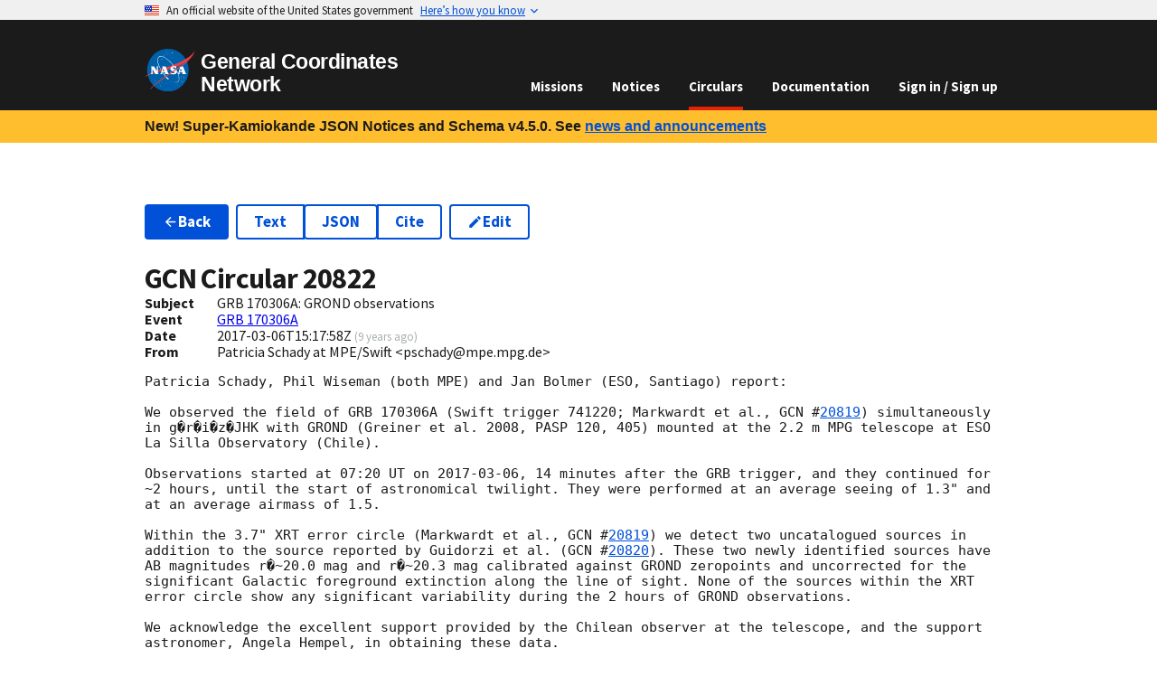

--- FILE ---
content_type: text/html
request_url: https://gcn.nasa.gov/circulars/20822
body_size: 7096
content:
<!DOCTYPE html><html lang="en-US"><head><meta charSet="utf-8"/><meta name="viewport" content="width=device-width,initial-scale=1"/><link rel="stylesheet" href="/_static/app/_assets/theme-2ETVBMPS.css"/><link rel="stylesheet" href="/_static/app/css-bundle-RZWRE3IP.css"/><link rel="icon" href="/_static/app/_assets/favicon-16-TBURIK4G.png" sizes="16x16"/><link rel="icon" href="/_static/app/_assets/favicon-40-CCGNE6QT.png" sizes="40x40"/><link rel="icon" href="/_static/app/_assets/favicon-57-VOHT3NTY.png" sizes="57x57"/><link rel="icon" href="/_static/app/_assets/favicon-72-2NY2FSO2.png" sizes="72x72"/><link rel="icon" href="/_static/app/_assets/favicon-114-E35CYPAR.png" sizes="114x114"/><link rel="icon" href="/_static/app/_assets/favicon-144-AH5PRI4G.png" sizes="144x144"/><link rel="icon" href="/_static/app/_assets/favicon-192-KIDAF6RR.png" sizes="192x192"/><title>GCN - Circulars - 20822 -  GRB 170306A: GROND observations</title></head><body><a class="usa-skipnav" href="#main-content">Skip to main content</a><section class="usa-banner" data-testid="govBanner" aria-label="Official website of the United States government"><div class="usa-accordion"><header class="usa-banner__header"><div class="usa-banner__inner" data-testid="banner-header-inner-div"><div class="grid-col-auto" data-testid="banner-header-flag-div"><img class="usa-banner__header-flag" alt="" src="[data-uri]" aria-hidden="true"/></div><div class="grid-col-fill tablet:grid-col-auto" aria-hidden="true" data-testid="banner-header-grid-div"><p class="usa-banner__header-text">An official website of the United States government</p><p class="usa-banner__header-action" aria-hidden="true">Here’s how you know</p></div><button type="button" class="usa-accordion__button usa-banner__button" aria-expanded="false" aria-controls="gov-banner"><span class="usa-banner__button-text">Here’s how you know</span></button></div></header><div class="usa-banner__content usa-accordion__content" hidden="" id="gov-banner"><div class="grid-row grid-gap-lg"><div class="usa-banner__guidance tablet:grid-col-6"><img class="usa-banner__icon usa-media-block__img" src="data:image/svg+xml,%3c?xml%20version=&#x27;1.0&#x27;%20encoding=&#x27;UTF-8&#x27;?%3e%3csvg%20xmlns=&#x27;http://www.w3.org/2000/svg&#x27;%20width=&#x27;64&#x27;%20height=&#x27;64&#x27;%20viewBox=&#x27;0%200%2064%2064&#x27;%3e%3ctitle%3eicon-dot-gov%3c/title%3e%3cpath%20fill=&#x27;%232378C3&#x27;%20fill-rule=&#x27;evenodd&#x27;%20d=&#x27;m32%200c17.7%200%2032%2014.3%2032%2032s-14.3%2032-32%2032-32-14.3-32-32%2014.3-32%2032-32zm0%201.2c-17%200-30.8%2013.8-30.8%2030.8s13.8%2030.8%2030.8%2030.8%2030.8-13.8%2030.8-30.8-13.8-30.8-30.8-30.8zm11.4%2038.9c.5%200%20.9.4.9.8v1.6h-24.6v-1.6c0-.5.4-.8.9-.8zm-17.1-12.3v9.8h1.6v-9.8h3.3v9.8h1.6v-9.8h3.3v9.8h1.6v-9.8h3.3v9.8h.8c.5%200%20.9.4.9.8v.8h-21.4v-.8c0-.5.4-.8.9-.8h.8v-9.8zm5.7-8.2%2012.3%204.9v1.6h-1.6c0%20.5-.4.8-.9.8h-19.6c-.5%200-.9-.4-.9-.8h-1.6v-1.6s12.3-4.9%2012.3-4.9z&#x27;/%3e%3c/svg%3e" alt="" aria-hidden="true"/><div class="usa-media-block__body"><p><strong>Official websites use .gov</strong><br/>A <strong>.gov</strong> website belongs to an official government organization in the United States.</p></div></div><div class="usa-banner__guidance tablet:grid-col-6"><img class="usa-banner__icon usa-media-block__img" src="data:image/svg+xml,%3c?xml%20version=&#x27;1.0&#x27;%20encoding=&#x27;UTF-8&#x27;?%3e%3csvg%20xmlns=&#x27;http://www.w3.org/2000/svg&#x27;%20width=&#x27;64&#x27;%20height=&#x27;64&#x27;%20viewBox=&#x27;0%200%2064%2064&#x27;%3e%3ctitle%3eicon-https%3c/title%3e%3cpath%20fill=&#x27;%23719F2A&#x27;%20fill-rule=&#x27;evenodd&#x27;%20d=&#x27;M32%200c17.673%200%2032%2014.327%2032%2032%200%2017.673-14.327%2032-32%2032C14.327%2064%200%2049.673%200%2032%200%2014.327%2014.327%200%2032%200zm0%201.208C14.994%201.208%201.208%2014.994%201.208%2032S14.994%2062.792%2032%2062.792%2062.792%2049.006%2062.792%2032%2049.006%201.208%2032%201.208zm0%2018.886a7.245%207.245%200%200%201%207.245%207.245v3.103h.52c.86%200%201.557.698%201.557%201.558v9.322c0%20.86-.697%201.558-1.557%201.558h-15.53c-.86%200-1.557-.697-1.557-1.558V32c0-.86.697-1.558%201.557-1.558h.52V27.34A7.245%207.245%200%200%201%2032%2020.094zm0%203.103a4.142%204.142%200%200%200-4.142%204.142v3.103h8.284V27.34A4.142%204.142%200%200%200%2032%2023.197z&#x27;/%3e%3c/svg%3e" alt="" aria-hidden="true"/><div class="usa-media-block__body"><p><strong>Secure .gov websites use HTTPS</strong><br/>A<!-- --> <strong>lock (<svg xmlns="http://www.w3.org/2000/svg" width="1em" height="1em" viewBox="0 0 24 24" class="usa-icon" focusable="false" role="img" aria-label="Locked padlock icon"><path d="M18 8h-1V6c0-2.76-2.24-5-5-5S7 3.24 7 6v2H6c-1.1 0-2 .9-2 2v10c0 1.1.9 2 2 2h12c1.1 0 2-.9 2-2V10c0-1.1-.9-2-2-2zm-6 9c-1.1 0-2-.9-2-2s.9-2 2-2 2 .9 2 2-.9 2-2 2zm3.1-9H8.9V6c0-1.71 1.39-3.1 3.1-3.1 1.71 0 3.1 1.39 3.1 3.1v2z"></path></svg>)</strong> <!-- -->or <strong>https://</strong> means you’ve safely connected to the<!-- --> <!-- -->.gov<!-- --> website. Share sensitive information only on official, secure websites.</p></div></div></div></div></div></section><header data-testid="header" class="usa-header usa-header--basic usa-header--dark k-mlb"><div class="usa-nav-container"><div class="usa-navbar"><div class="usa-logo"><em class="usa-logo__text"><a data-discover="true" href="/"><img class="width-auto" src="/_static/app/_assets/logo-4EAIQNUK.svg" alt="NASA logo" width="311.62" height="257.99"/><span>General Coordinates Network</span></a></em></div><button class="usa-menu-btn" data-testid="navMenuButton" type="button">Menu</button></div><nav class="usa-nav"><button class="usa-nav__close" data-testid="navCloseButton" aria-label="Close Navigation Menu" type="button"><svg xmlns="http://www.w3.org/2000/svg" width="1em" height="1em" viewBox="0 0 24 24" class="usa-icon usa-icon--size-3" focusable="false" role="img" aria-hidden="true"><path d="M19 6.41 17.59 5 12 10.59 6.41 5 5 6.41 10.59 12 5 17.59 6.41 19 12 13.41 17.59 19 19 17.59 13.41 12z"></path></svg></button><ul class="usa-nav__primary usa-accordion"><li class="usa-nav__primary-item"><a data-discover="true" class="usa-nav__link" href="/missions">Missions</a></li><li class="usa-nav__primary-item"><a data-discover="true" class="usa-nav__link" href="/notices">Notices</a></li><li class="usa-nav__primary-item"><a data-discover="true" aria-current="page" class="usa-nav__link active" href="/circulars">Circulars</a></li><li class="usa-nav__primary-item"><a data-discover="true" class="usa-nav__link" href="/docs/about">Documentation</a></li><li class="usa-nav__primary-item"><a class="usa-nav__link" data-discover="true" href="/login">Sign in / Sign up</a></li></ul></nav></div></header><div class="bg-gold padding-x-2 desktop:padding-x-4 padding-y-1 line-height-sans-3 font-lang-4 text-bold"><div data-testid="gridContainer" class="grid-container">New! Super-Kamiokande JSON Notices and Schema v4.5.0. See<!-- --> <a class="usa-link" data-discover="true" href="/news#new-super-kamiokande-json-notices">news and announcements</a></div></div><main id="main-content"><div data-testid="gridContainer" class="grid-container usa-section"><ul class="usa-button-group flex-wrap flex-auto HSqs7"><li class="usa-button-group__item"><a class="usa-button" data-discover="true" href="/circulars"><svg xmlns="http://www.w3.org/2000/svg" width="1em" height="1em" viewBox="0 0 24 24" class="usa-icon margin-y-neg-2px" focusable="false" role="presentation"><path d="M20 11H7.83l5.59-5.59L12 4l-8 8 8 8 1.41-1.41L7.83 13H20v-2z"></path></svg>Back</a></li><li class="usa-button-group__item"><ul class="usa-button-group usa-button-group--segmented"><li class="usa-button-group__item"><a class="usa-button usa-button--outline" href="/circulars/20822.txt">Text</a></li><li class="usa-button-group__item"><a class="usa-button usa-button--outline" href="/circulars/20822.json">JSON</a></li><li class="usa-button-group__item"><a class="usa-button usa-button--outline" title="Retrieve bibliographic record from the SAO/NASA Astrophysics Data Service (ADS)." href="https://ui.adsabs.harvard.edu/abs/2017GCN.20822....1S">Cite</a></li></ul></li><li class="usa-button-group__item"><a class="usa-button usa-button--outline" title="Submit a correction to this GCN Circular." data-discover="true" href="/circulars/new/20822"><svg xmlns="http://www.w3.org/2000/svg" width="1em" height="1em" viewBox="0 0 24 24" class="usa-icon margin-y-neg-2px" focusable="false" role="presentation"><path d="M3 17.25V21h3.75L17.81 9.94l-3.75-3.75L3 17.25zM20.71 7.04a.996.996 0 0 0 0-1.41l-2.34-2.34a.996.996 0 0 0-1.41 0l-1.83 1.83 3.75 3.75 1.83-1.83z"></path></svg>Edit</a></li><li class="usa-button-group__item"></li></ul><h1 class="margin-bottom-0">GCN Circular <!-- -->20822</h1><div class="grid-row" data-testid="grid"><div class="desktop:grid-col-1" data-testid="grid"><b>Subject</b></div><div class="grid-col-fill" data-testid="grid">GRB 170306A: GROND observations</div></div><div class="grid-row" data-testid="grid"><div class="desktop:grid-col-1" data-testid="grid"><b>Event</b></div><div class="grid-col-fill" data-testid="grid"><a data-discover="true" href="/circulars/events/grb-170306a">GRB 170306A</a></div></div><div class="grid-row" data-testid="grid"><div class="desktop:grid-col-1" data-testid="grid"><b>Date</b></div><div class="grid-col-fill" data-testid="grid">2017-03-06T15:17:58Z<!-- --> <small class="text-base-light">(<span title="Monday, March 6, 2017 at 3:17:58 PM UTC">9 years ago</span>)</small></div></div><div class="grid-row" data-testid="grid"><div class="desktop:grid-col-1" data-testid="grid"><b>From</b></div><div class="grid-col-fill" data-testid="grid">Patricia Schady at MPE/Swift  &lt;pschady@mpe.mpg.de&gt;</div></div><div class="FBbHX margin-y-2"><pre><code>Patricia Schady, Phil Wiseman (both MPE) and Jan Bolmer (ESO, Santiago) report:

We observed the field of GRB 170306A (Swift trigger 741220; Markwardt et al., <!-- -->GCN #<span data-testid="tooltipWrapper" class="usa-tooltip"><a class="usa-link usa-tooltip__trigger" position="top" data-testid="triggerElement" aria-describedby="tooltip-780085" tabindex="0" title="" data-discover="true" href="/circulars/20819">20819</a><span data-testid="tooltipBody" id="tooltip-780085" class="usa-tooltip__body" role="tooltip" aria-hidden="true"><div class="width-card-lg font-ui-sm bLTj-"><div>Loading...</div><div> </div><div> </div></div></span></span>) simultaneously in g�r�i�z�JHK with GROND (Greiner et al. 2008, PASP 120, 405) mounted at the 2.2 m MPG telescope at ESO La Silla Observatory (Chile).

Observations started at 07:20 UT on <!-- -->2017-03-06<!-- -->, 14 minutes after the GRB trigger, and they continued for ~2 hours, until the start of astronomical twilight. They were performed at an average seeing of 1.3&quot; and at an average airmass of 1.5.

Within the 3.7&quot; XRT error circle (Markwardt et al., <!-- -->GCN #<span data-testid="tooltipWrapper" class="usa-tooltip"><a class="usa-link usa-tooltip__trigger" position="top" data-testid="triggerElement" aria-describedby="tooltip-531350" tabindex="0" title="" data-discover="true" href="/circulars/20819">20819</a><span data-testid="tooltipBody" id="tooltip-531350" class="usa-tooltip__body" role="tooltip" aria-hidden="true"><div class="width-card-lg font-ui-sm bLTj-"><div>Loading...</div><div> </div><div> </div></div></span></span>) we detect two uncatalogued sources in addition to the source reported by Guidorzi et al. (<!-- -->GCN #<span data-testid="tooltipWrapper" class="usa-tooltip"><a class="usa-link usa-tooltip__trigger" position="top" data-testid="triggerElement" aria-describedby="tooltip-306015" tabindex="0" title="" data-discover="true" href="/circulars/20820">20820</a><span data-testid="tooltipBody" id="tooltip-306015" class="usa-tooltip__body" role="tooltip" aria-hidden="true"><div class="width-card-lg font-ui-sm bLTj-"><div>Loading...</div><div> </div><div> </div></div></span></span>). These two newly identified sources have AB magnitudes r�~20.0 mag and r�~20.3 mag calibrated against GROND zeropoints and uncorrected for the significant Galactic foreground extinction along the line of sight. None of the sources within the XRT error circle show any significant variability during the 2 hours of GROND observations.

We acknowledge the excellent support provided by the Chilean observer at the telescope, and the support astronomer, Angela Hempel, in obtaining these data.
</code></pre></div><ul class="usa-button-group usa-button-group--segmented"><li class="usa-button-group__item"><a class="usa-button" data-discover="true" href="/circulars/20821"><svg xmlns="http://www.w3.org/2000/svg" width="1em" height="1em" viewBox="0 0 24 24" class="usa-icon margin-y-neg-2px" focusable="false" role="presentation"><path d="M15.41 7.41 14 6l-6 6 6 6 1.41-1.41L10.83 12z"></path></svg>Previous Circular</a></li><li class="usa-button-group__item"><a class="usa-button" data-discover="true" href="/circulars/20823">Next Circular<svg xmlns="http://www.w3.org/2000/svg" width="1em" height="1em" viewBox="0 0 24 24" class="usa-icon margin-y-neg-2px" focusable="false" role="presentation"><path d="M10 6 8.59 7.41 13.17 12l-4.58 4.59L10 18l6-6z"></path></svg></a></li></ul></div></main><div data-testid="identifier" class="usa-identifier"><div class="usa-footer__secondary-section text-ink"><div data-testid="gridContainer" class="grid-container"><div class="grid-row grid-gap" data-testid="grid"><div class="tablet:grid-col contact-link padding-y-1 tablet:padding-0" data-testid="grid"><div class="usa-media-block"><div class="usa-media-block__img circle-6 bg-accent-cool-dark display-flex flex-row flex-align-center flex-justify-center"><svg xmlns="http://www.w3.org/2000/svg" width="1em" height="1em" viewBox="0 0 24 24" class="usa-icon usa-icon--size-4" focusable="false" role="presentation" color="white"><path d="M12 2C6.48 2 2 6.48 2 12s4.48 10 10 10 10-4.48 10-10S17.52 2 12 2zm1 17h-2v-2h2v2zm2.07-7.75-.9.92C13.45 12.9 13 13.5 13 15h-2v-.5c0-1.1.45-2.1 1.17-2.83l1.24-1.26c.37-.36.59-.86.59-1.41 0-1.1-.9-2-2-2s-2 .9-2 2H8c0-2.21 1.79-4 4-4s4 1.79 4 4c0 .88-.36 1.68-.93 2.25z"></path></svg></div><div class="usa-media-block_body">Questions or comments?<!-- --> <div class="display-block tablet:display-inline"><a data-discover="true" href="/contact">Contact GCN directly</a>.</div></div></div></div><div class="tablet:grid-col contact-link padding-y-1 tablet:padding-0" data-testid="grid"><div class="usa-media-block"><div class="usa-media-block__img circle-6 bg-accent-cool-dark display-flex flex-row flex-align-center flex-justify-center"><svg xmlns="http://www.w3.org/2000/svg" width="1em" height="1em" viewBox="0 0 24 24" class="usa-icon usa-icon--size-4" focusable="false" role="presentation" color="white"><path d="M20 8h-2.81a5.985 5.985 0 0 0-1.82-1.96L17 4.41 15.59 3l-2.17 2.17C12.96 5.06 12.49 5 12 5c-.49 0-.96.06-1.41.17L8.41 3 7 4.41l1.62 1.63C7.88 6.55 7.26 7.22 6.81 8H4v2h2.09c-.05.33-.09.66-.09 1v1H4v2h2v1c0 .34.04.67.09 1H4v2h2.81c1.04 1.79 2.97 3 5.19 3s4.15-1.21 5.19-3H20v-2h-2.09c.05-.33.09-.66.09-1v-1h2v-2h-2v-1c0-.34-.04-.67-.09-1H20V8zm-6 8h-4v-2h4v2zm0-4h-4v-2h4v2z"></path></svg></div><div class="usa-media-block_body">Have you found a bug in GCN?<!-- --> <div class="display-block tablet:display-inline"><a href="https://github.com/nasa-gcn/gcn.nasa.gov/issues">Open an issue</a>.</div></div></div></div><div class="tablet:grid-col contact-link padding-y-1 tablet:padding-0" data-testid="grid"><div class="usa-media-block"><div class="usa-media-block__img circle-6 bg-accent-cool-dark display-flex flex-row flex-align-center flex-justify-center"><svg xmlns="http://www.w3.org/2000/svg" height="1em" viewBox="0 0 24 24" width="1em" class="usa-icon usa-icon--size-4" focusable="false" role="presentation" color="white"><path d="M12 2a10 10 0 0 0-3.16 19.49c.5.09.68-.22.68-.48v-1.7C6.73 19.91 6.14 18 6.14 18A2.69 2.69 0 0 0 5 16.5c-.91-.62.07-.61.07-.61a2.13 2.13 0 0 1 1.53 1 2.14 2.14 0 0 0 2.91.83 2.16 2.16 0 0 1 .63-1.34c-2.14-.21-4.52-1.07-4.52-4.9a3.89 3.89 0 0 1 1-2.69 3.57 3.57 0 0 1 .1-2.64s.84-.27 2.75 1a9.63 9.63 0 0 1 5 0c1.91-1.29 2.75-1 2.75-1a3.57 3.57 0 0 1 .1 2.64 3.89 3.89 0 0 1 1 2.69c0 3.84-2.34 4.68-4.57 4.93a2.39 2.39 0 0 1 .68 1.85v2.75c0 .33.18.58.69.48A10 10 0 0 0 12 2Z" fill-rule="evenodd"></path></svg></div><div class="usa-media-block_body">Want to contribute code to GCN?<!-- --> <div class="display-block tablet:display-inline"><a href="https://github.com/nasa-gcn/gcn.nasa.gov">Get involved on GitHub</a>.</div></div></div></div></div></div></div><section data-testid="identifierMasthead" class="usa-identifier__section usa-identifier__section--masthead" aria-label="Agency identifier"><div class="usa-identifier__container"><div data-testid="identifierLogos" class="usa-identifier__logos"><a class="usa-identifier__logo" href="https://www.nasa.gov"><img class="usa-identifier__logo-img width-auto" src="/_static/app/_assets/logo-4EAIQNUK.svg" alt="NASA logo" width="311.62" height="257.99"/></a></div><div data-testid="identifierIdentity" class="usa-identifier__identity"><p class="usa-identifier__identity-domain">gcn.nasa.gov</p><p class="usa-identifier__identity-disclaimer">A service of the<!-- --> <a rel="external noopener" target="_blank" href="https://science.gsfc.nasa.gov/astrophysics/">Astrophysics Science Division</a> <!-- -->at<!-- --> <a rel="external noopener" target="_blank" href="https://www.nasa.gov/">NASA</a> <a rel="external noopener" target="_blank" href="https://www.nasa.gov/goddard/">Goddard Space Flight Center</a></p></div></div></section><nav class="usa-identifier__section usa-identifier__section--required-links" aria-label="Important links"><div class="usa-identifier__container"><ul class="usa-identifier__required-links-list"><li class="usa-identifier__required-links-item"><a class="usa-link usa-identifier__required-link" rel="external noopener" target="_blank" href="https://www.nasa.gov/about/">About NASA</a></li><li class="usa-identifier__required-links-item"><a class="usa-link usa-identifier__required-link" rel="external noopener" target="_blank" href="https://www.nasa.gov/general/accessibility/">Accessibility</a></li><li class="usa-identifier__required-links-item"><a class="usa-link usa-identifier__required-link" rel="external noopener" target="_blank" href="https://www.nasa.gov/budgets-plans-and-reports/">Budget and Performance</a></li><li class="usa-identifier__required-links-item"><a class="usa-link usa-identifier__required-link" rel="external noopener" target="_blank" href="https://www.nasa.gov/odeo/no-fear-act/">No FEAR Act</a></li><li class="usa-identifier__required-links-item"><a class="usa-link usa-identifier__required-link" rel="external noopener" target="_blank" href="https://www.nasa.gov/FOIA/">FOIA Requests</a></li><li class="usa-identifier__required-links-item"><a class="usa-link usa-identifier__required-link" rel="external noopener" target="_blank" href="https://oig.nasa.gov/">Office of the Inspector General</a></li><li class="usa-identifier__required-links-item"><a class="usa-link usa-identifier__required-link" rel="external noopener" target="_blank" href="https://www.nasa.gov/privacy/">Privacy Policy</a></li><li class="usa-identifier__required-links-item"><a class="usa-link usa-identifier__required-link" rel="external noopener" target="_blank" href="https://www.nasa.gov/vulnerability-disclosure-policy/">Vulnerability Disclosure Policy</a></li></ul></div></nav><section data-testid="identifierGov" class="usa-identifier__section usa-identifier__section--usagov" aria-label="U.S. government information and services"><div class="usa-identifier__container">Looking for U.S. government information and services?<!-- --> <a rel="external noopener" target="_blank" href="https://www.usa.gov">Visit USA.gov</a></div></section></div><script>((i,c)=>{if(!window.history.state||!window.history.state.key){let l=Math.random().toString(32).slice(2);window.history.replaceState({key:l},"")}try{let u=JSON.parse(sessionStorage.getItem(i)||"{}")[c||window.history.state.key];typeof u=="number"&&window.scrollTo(0,u)}catch(l){console.error(l),sessionStorage.removeItem(i)}})("positions", null)</script><link rel="modulepreload" href="/_static/app/entry.client-G3EG6M3V.js"/><link rel="modulepreload" href="/_static/app/_shared/chunk-3MUJJTBI.js"/><link rel="modulepreload" href="/_static/app/_shared/chunk-T5ZMF7TE.js"/><link rel="modulepreload" href="/_static/app/_shared/chunk-M2P6K7RX.js"/><link rel="modulepreload" href="/_static/app/_shared/chunk-ZT5ASKJB.js"/><link rel="modulepreload" href="/_static/app/_shared/chunk-YMYSTVXD.js"/><link rel="modulepreload" href="/_static/app/_shared/chunk-CLO25H7G.js"/><link rel="modulepreload" href="/_static/app/_shared/chunk-DFWEWGVR.js"/><link rel="modulepreload" href="/_static/app/_shared/chunk-LAZSMXT3.js"/><link rel="modulepreload" href="/_static/app/_shared/chunk-M34BWWOV.js"/><link rel="modulepreload" href="/_static/app/_shared/chunk-EVCBJSRG.js"/><link rel="modulepreload" href="/_static/app/_shared/chunk-2FG7TBRF.js"/><link rel="modulepreload" href="/_static/app/_shared/chunk-KDCU7OPH.js"/><link rel="modulepreload" href="/_static/app/root-PD6SIG3V.js"/><link rel="modulepreload" href="/_static/app/routes/circulars-TFTKMPXL.js"/><link rel="modulepreload" href="/_static/app/_shared/chunk-PLOJRCUW.js"/><link rel="modulepreload" href="/_static/app/_shared/chunk-O5P24SYI.js"/><link rel="modulepreload" href="/_static/app/routes/circulars.$circularId-IBPTPIQA.js"/><link rel="modulepreload" href="/_static/app/_shared/chunk-R4AJSYUI.js"/><link rel="modulepreload" href="/_static/app/_shared/chunk-GPQITVRZ.js"/><link rel="modulepreload" href="/_static/app/_shared/chunk-GUBHTSFL.js"/><link rel="modulepreload" href="/_static/app/_shared/chunk-O6V2EFLP.js"/><link rel="modulepreload" href="/_static/app/_shared/chunk-KTJQ45ME.js"/><link rel="modulepreload" href="/_static/app/_shared/chunk-ISBNGZKQ.js"/><link rel="modulepreload" href="/_static/app/_shared/chunk-XXNJBMOB.js"/><link rel="modulepreload" href="/_static/app/_shared/chunk-3OR55H75.js"/><link rel="modulepreload" href="/_static/app/_shared/chunk-BZNPHWIX.js"/><link rel="modulepreload" href="/_static/app/_shared/chunk-NTPNHULN.js"/><link rel="modulepreload" href="/_static/app/_shared/chunk-4LXHK4Z3.js"/><link rel="modulepreload" href="/_static/app/_shared/chunk-GPJW72Y4.js"/><link rel="modulepreload" href="/_static/app/routes/circulars.$circularId.($version)-57IS3UI4.js"/><script>window.__remixContext = {"future":{"v3_fetcherPersist":false,"v3_relativeSplatPath":true,"v3_throwAbortReason":true,"v3_routeConfig":false,"v3_singleFetch":false,"v3_lazyRouteDiscovery":true,"unstable_optimizeDeps":false},"state":{"loaderData":{"root":{"origin":"https://gcn.nasa.gov","features":["SYNONYMS","APP_CLIENT_TRACKING"],"recaptchaSiteKey":"6LejjpQgAAAAAPz4op4n0kUvzDWUUOctNcRnWBlE"},"routes/circulars.$circularId":{"circularId":"20822","history":[]},"routes/circulars.$circularId.($version)":{"bibcode":"2017GCN.20822....1S","body":"Patricia Schady, Phil Wiseman (both MPE) and Jan Bolmer (ESO, Santiago) report:\n\nWe observed the field of GRB 170306A (Swift trigger 741220; Markwardt et al., GCN #20819) simultaneously in g�r�i�z�JHK with GROND (Greiner et al. 2008, PASP 120, 405) mounted at the 2.2 m MPG telescope at ESO La Silla Observatory (Chile).\n\nObservations started at 07:20 UT on 2017-03-06, 14 minutes after the GRB trigger, and they continued for ~2 hours, until the start of astronomical twilight. They were performed at an average seeing of 1.3\" and at an average airmass of 1.5.\n\nWithin the 3.7\" XRT error circle (Markwardt et al., GCN #20819) we detect two uncatalogued sources in addition to the source reported by Guidorzi et al. (GCN #20820). These two newly identified sources have AB magnitudes r�~20.0 mag and r�~20.3 mag calibrated against GROND zeropoints and uncorrected for the significant Galactic foreground extinction along the line of sight. None of the sources within the XRT error circle show any significant variability during the 2 hours of GROND observations.\n\nWe acknowledge the excellent support provided by the Chilean observer at the telescope, and the support astronomer, Angela Hempel, in obtaining these data.","circularId":20822,"createdOn":1488813478000,"email":"pschady@mpe.mpg.de","subject":"GRB 170306A: GROND observations","submitter":"Patricia Schady at MPE/Swift  \u003cpschady@mpe.mpg.de\u003e","eventId":"GRB 170306A","nextCircular":20823,"previousCircular":20821},"routes/circulars":null},"actionData":null,"errors":null}};</script><script type="module" async="">;
import * as route0 from "/_static/app/root-PD6SIG3V.js";
import * as route1 from "/_static/app/routes/circulars-TFTKMPXL.js";
import * as route2 from "/_static/app/routes/circulars.$circularId-IBPTPIQA.js";
import * as route3 from "/_static/app/routes/circulars.$circularId.($version)-57IS3UI4.js";
window.__remixManifest = {
  "entry": {
    "module": "/_static/app/entry.client-G3EG6M3V.js",
    "imports": [
      "/_static/app/_shared/chunk-3MUJJTBI.js",
      "/_static/app/_shared/chunk-T5ZMF7TE.js",
      "/_static/app/_shared/chunk-M2P6K7RX.js",
      "/_static/app/_shared/chunk-ZT5ASKJB.js",
      "/_static/app/_shared/chunk-YMYSTVXD.js"
    ]
  },
  "routes": {
    "root": {
      "id": "root",
      "path": "",
      "module": "/_static/app/root-PD6SIG3V.js",
      "imports": [
        "/_static/app/_shared/chunk-CLO25H7G.js",
        "/_static/app/_shared/chunk-DFWEWGVR.js",
        "/_static/app/_shared/chunk-LAZSMXT3.js",
        "/_static/app/_shared/chunk-M34BWWOV.js",
        "/_static/app/_shared/chunk-EVCBJSRG.js",
        "/_static/app/_shared/chunk-2FG7TBRF.js",
        "/_static/app/_shared/chunk-KDCU7OPH.js"
      ],
      "hasAction": false,
      "hasLoader": true,
      "hasClientAction": false,
      "hasClientLoader": false,
      "hasErrorBoundary": true
    },
    "routes/circulars": {
      "id": "routes/circulars",
      "parentId": "root",
      "path": "circulars",
      "module": "/_static/app/routes/circulars-TFTKMPXL.js",
      "hasAction": false,
      "hasLoader": false,
      "hasClientAction": false,
      "hasClientLoader": false,
      "hasErrorBoundary": false
    },
    "routes/circulars.$circularId": {
      "id": "routes/circulars.$circularId",
      "parentId": "routes/circulars",
      "path": ":circularId",
      "module": "/_static/app/routes/circulars.$circularId-IBPTPIQA.js",
      "imports": [
        "/_static/app/_shared/chunk-PLOJRCUW.js",
        "/_static/app/_shared/chunk-O5P24SYI.js"
      ],
      "hasAction": false,
      "hasLoader": true,
      "hasClientAction": false,
      "hasClientLoader": false,
      "hasErrorBoundary": false
    },
    "routes/circulars.$circularId.($version)": {
      "id": "routes/circulars.$circularId.($version)",
      "parentId": "routes/circulars.$circularId",
      "path": ":version?",
      "module": "/_static/app/routes/circulars.$circularId.($version)-57IS3UI4.js",
      "imports": [
        "/_static/app/_shared/chunk-R4AJSYUI.js",
        "/_static/app/_shared/chunk-GPQITVRZ.js",
        "/_static/app/_shared/chunk-GUBHTSFL.js",
        "/_static/app/_shared/chunk-O6V2EFLP.js",
        "/_static/app/_shared/chunk-KTJQ45ME.js",
        "/_static/app/_shared/chunk-ISBNGZKQ.js",
        "/_static/app/_shared/chunk-XXNJBMOB.js",
        "/_static/app/_shared/chunk-3OR55H75.js",
        "/_static/app/_shared/chunk-LAZSMXT3.js",
        "/_static/app/_shared/chunk-BZNPHWIX.js",
        "/_static/app/_shared/chunk-NTPNHULN.js",
        "/_static/app/_shared/chunk-4LXHK4Z3.js",
        "/_static/app/_shared/chunk-GPJW72Y4.js",
        "/_static/app/_shared/chunk-EVCBJSRG.js",
        "/_static/app/_shared/chunk-2FG7TBRF.js",
        "/_static/app/_shared/chunk-KDCU7OPH.js"
      ],
      "hasAction": false,
      "hasLoader": true,
      "hasClientAction": false,
      "hasClientLoader": false,
      "hasErrorBoundary": false
    },
    "routes/_index": {
      "id": "routes/_index",
      "parentId": "root",
      "index": true,
      "module": "/_static/app/routes/_index-HDEMDS3A.js",
      "imports": [
        "/_static/app/_shared/chunk-2C3Y5IXF.js"
      ],
      "hasAction": false,
      "hasLoader": false,
      "hasClientAction": false,
      "hasClientLoader": false,
      "hasErrorBoundary": false
    },
    "routes/circulars._archive": {
      "id": "routes/circulars._archive",
      "parentId": "routes/circulars",
      "module": "/_static/app/routes/circulars._archive-N432H7JA.js",
      "imports": [
        "/_static/app/_shared/chunk-BP6FA6QX.js",
        "/_static/app/_shared/chunk-GPQITVRZ.js",
        "/_static/app/_shared/chunk-GUBHTSFL.js",
        "/_static/app/_shared/chunk-NTPNHULN.js",
        "/_static/app/_shared/chunk-O5P24SYI.js",
        "/_static/app/_shared/chunk-2FG7TBRF.js",
        "/_static/app/_shared/chunk-KDCU7OPH.js"
      ],
      "hasAction": false,
      "hasLoader": true,
      "hasClientAction": false,
      "hasClientLoader": false,
      "hasErrorBoundary": false
    },
    "routes/circulars._archive._index": {
      "id": "routes/circulars._archive._index",
      "parentId": "routes/circulars._archive",
      "index": true,
      "module": "/_static/app/routes/circulars._archive._index-X66VBZYV.js",
      "imports": [
        "/_static/app/_shared/chunk-2RRGS3QH.js",
        "/_static/app/_shared/chunk-VP355O7C.js",
        "/_static/app/_shared/chunk-N4FUISAI.js",
        "/_static/app/_shared/chunk-H7564MJ7.js",
        "/_static/app/_shared/chunk-J7IJOJI7.js",
        "/_static/app/_shared/chunk-JEDDQQJF.js",
        "/_static/app/_shared/chunk-2FREMWUP.js",
        "/_static/app/_shared/chunk-YEXRE5V7.js",
        "/_static/app/_shared/chunk-PLOJRCUW.js",
        "/_static/app/_shared/chunk-KTJQ45ME.js",
        "/_static/app/_shared/chunk-ISBNGZKQ.js",
        "/_static/app/_shared/chunk-XXNJBMOB.js",
        "/_static/app/_shared/chunk-CLO25H7G.js",
        "/_static/app/_shared/chunk-DFWEWGVR.js",
        "/_static/app/_shared/chunk-LAZSMXT3.js",
        "/_static/app/_shared/chunk-M34BWWOV.js",
        "/_static/app/_shared/chunk-K2CRBK4Y.js",
        "/_static/app/_shared/chunk-4LXHK4Z3.js",
        "/_static/app/_shared/chunk-GPJW72Y4.js",
        "/_static/app/_shared/chunk-EVCBJSRG.js"
      ],
      "hasAction": true,
      "hasLoader": true,
      "hasClientAction": false,
      "hasClientLoader": false,
      "hasErrorBoundary": false
    }
  },
  "version": "ddb2f346",
  "url": "/_static/app/manifest-DDB2F346.js"
};
window.__remixRouteModules = {"root":route0,"routes/circulars":route1,"routes/circulars.$circularId":route2,"routes/circulars.$circularId.($version)":route3};

import("/_static/app/entry.client-G3EG6M3V.js");</script><link rel="stylesheet" href="/_static/app/_assets/github-TDKHMIOR.css"/></body></html>

--- FILE ---
content_type: application/javascript
request_url: https://gcn.nasa.gov/_static/app/_shared/chunk-DFWEWGVR.js
body_size: 730
content:
import{a}from"/_static/app/_shared/chunk-M34BWWOV.js";import{i,q as s}from"/_static/app/_shared/chunk-KDCU7OPH.js";import{i as o,m as n}from"/_static/app/_shared/chunk-3MUJJTBI.js";import{a as t}from"/_static/app/_shared/chunk-M2P6K7RX.js";import{d as e}from"/_static/app/_shared/chunk-YMYSTVXD.js";var d=e(a(),1),r=e(t(),1);var c={breadcrumb:"Admin",noIndex:!0};function l(){return(0,r.jsx)(s,{className:"usa-section",children:(0,r.jsxs)("div",{className:"grid-row grid-gap",children:[(0,r.jsx)("div",{className:"desktop:grid-col-3",children:(0,r.jsx)(i,{items:[(0,r.jsx)(n,{to:"users",end:!0,children:"Users"},"users")]})}),(0,r.jsx)("div",{className:"desktop:grid-col-9",children:(0,r.jsx)(o,{})})]})})}export{c as a,l as b};
/*!
 * Copyright © 2023 United States Government as represented by the
 * Administrator of the National Aeronautics and Space Administration.
 * All Rights Reserved.
 *
 * SPDX-License-Identifier: Apache-2.0
 */
